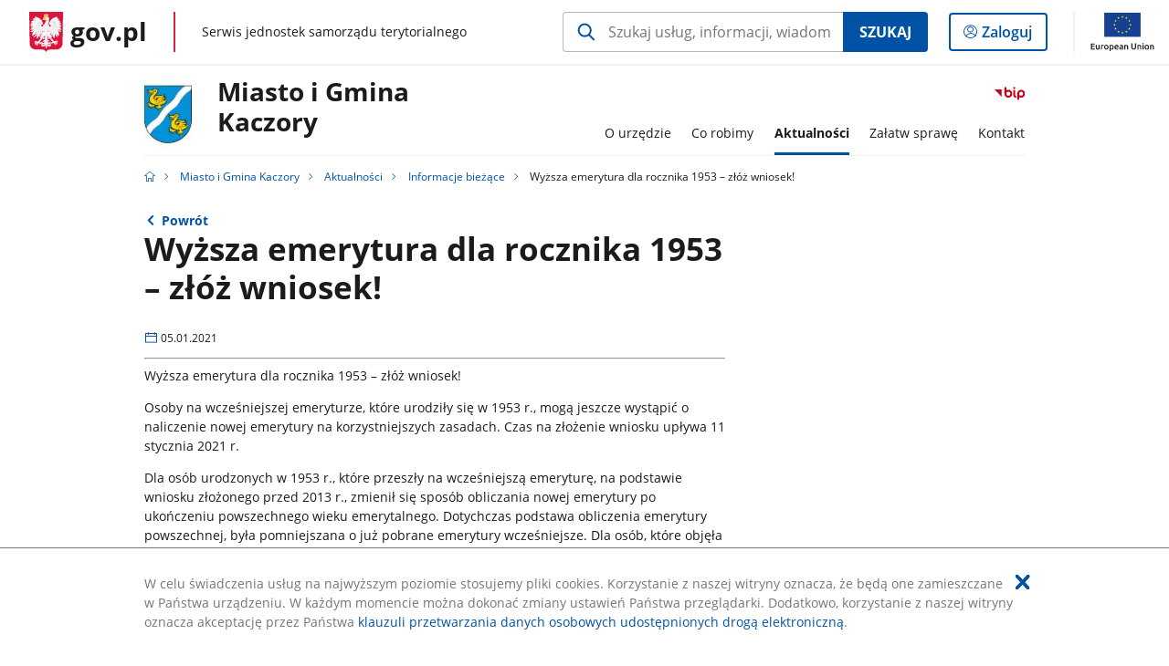

--- FILE ---
content_type: text/html;charset=UTF-8
request_url: https://samorzad.gov.pl/web/miasto-i-gmina-kaczory/wyzsza-emerytura-dla-rocznika-1953--zloz-wniosek
body_size: 5509
content:
<!DOCTYPE html>
<html lang="pl-PL" class="no-js ">
<head>
<title>Wyższa emerytura dla rocznika 1953 – złóż wniosek! - Miasto i Gmina Kaczory - Portal gov.pl</title>
<meta charset="utf-8"/>
<meta content="initial-scale=1.0, width=device-width" name="viewport">
<meta property="govpl:site_published" content="true"/>
<meta name="msvalidate.01" content="D55ECD200B1844DB56EFBA4DA551CF8D"/>
<meta property="og:site_name" content="Miasto i Gmina Kaczory"/>
<meta property="og:url" content="https://www.gov.pl/web/miasto-i-gmina-kaczory/wyzsza-emerytura-dla-rocznika-1953--zloz-wniosek"/>
<meta property="og:title"
content="Wyższa emerytura dla rocznika 1953 – złóż wniosek! - Miasto i Gmina Kaczory - Portal gov.pl"/>
<meta property="og:type" content="website"/>
<meta property="og:image" content="https://samorzad.gov.pl/img/fb_share_ogp.jpg"/>
<meta property="og:description" content=""/>
<meta name="twitter:description" content=""/>
<meta name="twitter:image" content="https://samorzad.gov.pl/img/fb_share_ogp.jpg"/>
<meta name="twitter:card" content="summary_large_image">
<meta name="twitter:title"
content="Wyższa emerytura dla rocznika 1953 – złóż wniosek! - Miasto i Gmina Kaczory - Portal gov.pl"/>
<meta property="govpl:site_hash" content="df9dab74-0b0b-065d-2d29-5582e0b452b8"/>
<meta property="govpl:site_path" content="/web/miasto-i-gmina-kaczory"/>
<meta property="govpl:active_menu_item" content=""/>
<meta property="govpl:search_scope" content="miasto-i-gmina-kaczory"/>
<link rel="icon" type="image/png" href="/img/icons/favicon-16x16.png"
sizes="16x16">
<link rel="icon" type="image/png" href="/img/icons/favicon-32x32.png"
sizes="32x32">
<link rel="icon" type="image/png" href="/img/icons/favicon-96x96.png"
sizes="96x96">
<link rel="stylesheet" type="text/css" href="/fonts/font-awesome.min.css">
<link rel="stylesheet" type="text/css" href="/css/vendors/jquery-ui-1.12.1-smoothness.min.css">
<link rel="stylesheet" type="text/css" href="/css/vendors/modaal.min.css">
<link rel="stylesheet" type="text/css" href="/css/vendors/vue-select.css">
<link rel="stylesheet" type="text/css" href="/css/govpl_template.css">
<link rel="stylesheet" type="text/css" href="/css/main-ac63e7c0b82.css">
<!--[if lt IE 9]>
<script src="/scripts/polyfills/html5shiv-3.7.3.min.js"></script>
<![endif]-->
<script src="/scripts/polyfills/modernizr-custom.js"></script>
<script src="/scripts/polyfills/polyfills.js"></script>
<script src="/scripts/vendors/jquery-3.3.1.min.js"></script>
<script src="/scripts/vendors/jquery-ui-1.12.1.min.js"></script>
<script src="/scripts/vendors/modaal.min.js"></script>
<script src="/scripts/vendors/b_util.js"></script>
<script src="/scripts/vendors/b_tab_orginal.js"></script>
<script src="/scripts/vendors/validate.min.js"></script>
<script src="/scripts/gov_context.js?locale=pl_PL"></script>
<script src="/scripts/accordion.js"></script>
<script src="/scripts/govpl.js"></script>
<script src="/scripts/bundle-929de7423f0.js"></script>
<script src="/scripts/utils.js"></script>
</head>
<body id="body"
class="">
<nav class="quick-access-nav">
<ul>
<li><a href="#main-content">Przejdź do zawartości</a></li>
<li><a href="#footer-contact">Przejdź do sekcji Kontakt</a></li>
<li><a href="#footer-links">Przejdź do sekcji stopka gov.pl</a></li>
</ul>
</nav>
<div id="cookies-info">
<div class="main-container">W celu świadczenia usług na najwyższym poziomie stosujemy pliki cookies. Korzystanie z naszej witryny oznacza, że będą one zamieszczane w Państwa urządzeniu. W każdym momencie można dokonać zmiany ustawień Państwa przeglądarki. Dodatkowo, korzystanie z naszej witryny oznacza akceptację przez Państwa <a href="https://www.gov.pl/cyfryzacja/klauzula-przetwarzania-danych-osobowych-udostepnionych-droga-elektroniczna" aria-label="Wciśnij enter, aby przejść do klauzuli przetwarzania danych osobowych udostępnionych drogą elektroniczną.">klauzuli przetwarzania danych osobowych udostępnionych drogą elektroniczną</a>.
<button aria-label="Akceptuję politykę dotycząca wykorzystania plików cookies. Zamknij pop-up."></button>
</div>
</div>
<div id="govpl"></div>
<header class="page-header">
<div class="main-container">
<div>
<div class="header-links">
<div class="icons">
<ul>
<li class="bip">
<a href="/web/miasto-i-gmina-kaczory/mapa-strony?show-bip=true">
<span class="sr-only">Przejdź do serwisu Biuletyn Informacji Publicznej Miasto i Gmina <br> Kaczory</span>
<img src="/img/bip_simple.svg" class="icon" alt="Logo Biuletynu Informacji Publicznej" height="25" aria-hidden="true"/>
<img src="/img/bip_simple.svg" class="icon-hover" alt="" height="25" aria-hidden="true"/>
</a>
</li>
</ul>
</div>
</div>
<h1 class="unit-h1">
<div class="unit-h1__logo">
<img src="/photo/0064c865-8b11-4e61-b063-3bdc33181e2d" alt=""/>
</div>
<a href="/web/miasto-i-gmina-kaczory">Miasto i Gmina <br> Kaczory</a>
</h1>
<nav id="unit-menu">
<a href="#unit-menu-list" id="unit-menu-toggle" aria-haspopup="true" aria-expanded="false">MENU<i></i></a>
<ul id="unit-menu-list">
<li id="unit-submenu-0" class="has-child">
<a href="/web/miasto-i-gmina-kaczory/o-urzedzie" aria-haspopup="true" aria-expanded="false"
>
<span class="menu-open">O urzędzie</span>
<span class="menu-back">Wstecz</span>
</a>
<ul>
<li>
<a href="/web/miasto-i-gmina-kaczory/informacje-podstawowe"
>Informacje podstawowe</a>
</li>
<li>
<a href="/web/miasto-i-gmina-kaczory/informacje-o-miescie-i-gminie"
>Informacje o mieście i gminie</a>
</li>
<li>
<a href="/web/miasto-i-gmina-kaczory/burmistrz-miasta-i-gminy"
>Burmistrz Miasta i Gminy</a>
</li>
<li>
<a href="/web/miasto-i-gmina-kaczory/rada-miasta-i-gminy"
>Rada Miasta i Gminy</a>
</li>
<li>
<a href="/web/miasto-i-gmina-kaczory/jednostki-organizacyjne"
>Jednostki organizacyjne</a>
</li>
<li>
<a href="/web/miasto-i-gmina-kaczory/jednostki-pomocnicze"
>Jednostki pomocnicze</a>
</li>
<li>
<a href="/web/miasto-i-gmina-kaczory/statut"
>Statut</a>
</li>
<li>
<a href="/web/miasto-i-gmina-kaczory/turystyka-i-rekreacja"
>Turystyka i rekreacja</a>
</li>
<li>
<a href="/web/miasto-i-gmina-kaczory/dane-statystyczne"
>Dane statystyczne</a>
</li>
<li>
<a href="/web/miasto-i-gmina-kaczory/oswiadczenia-majatkowe"
>Oświadczenia majątkowe</a>
</li>
<li>
<a href="/web/miasto-i-gmina-kaczory/raport-o-stanie-gminy"
>Raport o stanie Gminy</a>
</li>
<li>
<a href="/web/miasto-i-gmina-kaczory/raporty-o-stanie-zapewniania-dostepnosci"
>Raporty o stanie zapewniania dostępności</a>
</li>
<li>
<a href="/web/miasto-i-gmina-kaczory/herb-i-flaga"
>Herb i flaga</a>
</li>
<li>
<a href="/web/miasto-i-gmina-kaczory/stowarzyszenia-i-zwiazki"
>Stowarzyszenia i związki</a>
</li>
<li>
<a href="/web/miasto-i-gmina-kaczory/struktura-organizacyjna"
>Struktura organizacyjna</a>
</li>
<li>
<a href="/web/miasto-i-gmina-kaczory/regulamin-organizacyjny-urzedu"
>Regulamin organizacyjny urzędu</a>
</li>
<li>
<a href="/web/miasto-i-gmina-kaczory/nadanie-statusu-miasta-miejscowosci-kaczory"
>Nadanie statusu miasta miejscowości Kaczory</a>
</li>
<li>
<a href="/web/miasto-i-gmina-kaczory/cyberbezpieczenstwo"
>Cyberbezpieczeństwo</a>
</li>
<li>
<a href="/web/miasto-i-gmina-kaczory/klauzula-informacyjna"
>Klauzula informacyjna</a>
</li>
</ul>
</li>
<li id="unit-submenu-1" class="has-child">
<a href="/web/miasto-i-gmina-kaczory/co-robimy" aria-haspopup="true" aria-expanded="false"
>
<span class="menu-open">Co robimy</span>
<span class="menu-back">Wstecz</span>
</a>
<ul>
<li>
<a href="/web/miasto-i-gmina-kaczory/sesje-rady-miasta-i-gminy"
>Sesje Rady Miasta i Gminy</a>
</li>
<li>
<a href="/web/miasto-i-gmina-kaczory/zarzadzenia-burmistrza"
>Zarządzenia Burmistrza</a>
</li>
<li>
<a href="/web/miasto-i-gmina-kaczory/przetargi-na-nieruchomosci"
>Przetargi na nieruchomości</a>
</li>
<li>
<a href="/web/miasto-i-gmina-kaczory/przetargi---zamowienia-publiczne"
>Przetargi - zamówienia publiczne</a>
</li>
<li>
<a href="/web/miasto-i-gmina-kaczory/ochrona-srodowiska"
>Ochrona środowiska</a>
</li>
<li>
<a href="/web/miasto-i-gmina-kaczory/decyzje-o-srodowiskowych-uwarunkowaniach"
>Decyzje o środowiskowych uwarunkowaniach</a>
</li>
<li>
<a href="/web/miasto-i-gmina-kaczory/gospodarka-odpadami-komunalnymi"
>Gospodarka odpadami komunalnymi</a>
</li>
<li>
<a href="/web/miasto-i-gmina-kaczory/planowanie-przestrzenne"
>Planowanie przestrzenne</a>
</li>
<li>
<a href="/web/miasto-i-gmina-kaczory/budzet"
>Budżet</a>
</li>
<li>
<a href="/web/miasto-i-gmina-kaczory/gminna-ewidencja-zabytkow"
>Gminna Ewidencja Zabytków</a>
</li>
<li>
<a href="/web/miasto-i-gmina-kaczory/prowadzone-rejestry-i-ewidencje"
>Prowadzone rejestry i ewidencje</a>
</li>
<li>
<a href="/web/miasto-i-gmina-kaczory/petycje"
>Petycje</a>
</li>
<li>
<a href="/web/miasto-i-gmina-kaczory/inwestycje"
>Inwestycje</a>
</li>
<li>
<a href="/web/miasto-i-gmina-kaczory/projekty-unijne"
>Projekty unijne</a>
</li>
<li>
<a href="/web/miasto-i-gmina-kaczory/fundusze-zewnetrzne---krajowe"
>Fundusze zewnętrzne - krajowe</a>
</li>
<li>
<a href="/web/miasto-i-gmina-kaczory/punkt-nieodplatnej-pomocy-prawnej"
>Punkt nieodpłatnej pomocy prawnej</a>
</li>
<li>
<a href="/web/miasto-i-gmina-kaczory/prawo-miejscowe"
>Prawo miejscowe</a>
</li>
<li>
<a href="/web/miasto-i-gmina-kaczory/rejestr-zarzadzen-wojtaburmistrza"
>Rejestr zarządzeń wójta/burmistrza</a>
</li>
<li>
<a href="/web/miasto-i-gmina-kaczory/spis-rolny-ogloszenie"
>Spis rolny</a>
</li>
</ul>
</li>
<li id="unit-submenu-2" class="has-child">
<a href="/web/miasto-i-gmina-kaczory/aktualnosci" aria-haspopup="true" aria-expanded="false"
class="active">
<span class="menu-open">Aktualności</span>
<span class="menu-back">Wstecz</span>
</a>
<ul>
<li>
<a href="/web/miasto-i-gmina-kaczory/informacje-biezace"
class="active">Informacje bieżące</a>
</li>
<li>
<a href="/web/miasto-i-gmina-kaczory/komunikaty-i-ogloszenia"
>Komunikaty i ogłoszenia</a>
</li>
<li>
<a href="/web/miasto-i-gmina-kaczory/adopcja-psow"
>Adopcja psów</a>
</li>
<li>
<a href="/web/miasto-i-gmina-kaczory/podatki1"
>Podatki</a>
</li>
<li>
<a href="/web/miasto-i-gmina-kaczory/zgromadzenia-publiczne"
>Zgromadzenia Publiczne</a>
</li>
<li>
<a href="/web/miasto-i-gmina-kaczory/wybory"
>Wybory</a>
</li>
<li>
<a href="/web/miasto-i-gmina-kaczory/powiatowy-urzad-pracy"
>Powiatowy Urząd Pracy</a>
</li>
<li>
<a href="/web/miasto-i-gmina-kaczory/otworz-sie-na-pomoc"
>Otwórz się na pomoc</a>
</li>
<li>
<a href="/web/miasto-i-gmina-kaczory/osp"
>OSP</a>
</li>
<li>
<a href="/web/miasto-i-gmina-kaczory/planowane-wylaczenia-pradu1"
>Informacje dotyczące - Planowanego wyłączenia prądu</a>
</li>
<li>
<a href="/web/miasto-i-gmina-kaczory/punkt-selektywnej-zbiorki-odpadow-komunalnych"
>Informacje dotyczące - Punktu Selektywnej Zbiórki Odpadów Komunalnych</a>
</li>
<li>
<a href="/web/miasto-i-gmina-kaczory/system-powiadamiania-mieszkancow-za-pomoca-sms"
>System powiadamiania mieszkańców za pomocą SMS</a>
</li>
<li>
<a href="/web/miasto-i-gmina-kaczory/badania-zdrowotne"
>Informacje dotyczące - Badań zdrowotnych</a>
</li>
<li>
<a href="/web/miasto-i-gmina-kaczory/gus1"
>Informacje od Głównego Urządu Statystycznego</a>
</li>
<li>
<a href="/web/miasto-i-gmina-kaczory/sim-kzn-wielkopolska"
>SIM &quot;KZN-Wielkopolska&quot;</a>
</li>
<li>
<a href="/web/miasto-i-gmina-kaczory/zebrania-wiejskie"
>Zebrania wiejskie</a>
</li>
<li>
<a href="/web/miasto-i-gmina-kaczory/taryfa-dla-zbiorowego-zaopatrzenia-w-wode-i-zbiorowego-odprowadzenia-sciekow"
>Taryfa dla zbiorowego zaopatrzenia w wodę i zbiorowego odprowadzenia ścieków</a>
</li>
<li>
<a href="/web/miasto-i-gmina-kaczory/wybory-lawnikow"
>Wybory ławników</a>
</li>
<li>
<a href="/web/miasto-i-gmina-kaczory/niepublikowane-w-bip"
>Niepublikowane w BIP</a>
</li>
<li>
<a href="/web/miasto-i-gmina-kaczory/raport-o-stanie-gminy-kaczory"
>Raport o stanie Gminy Kaczory</a>
</li>
<li>
<a href="/web/miasto-i-gmina-kaczory/nabor-na-stanowisko"
>Nabór na stanowisko</a>
</li>
<li>
<a href="/web/miasto-i-gmina-kaczory/zapowiedzi-wydarzen"
>Zapowiedzi wydarzeń</a>
</li>
</ul>
</li>
<li id="unit-submenu-3" class="has-child">
<a href="/web/miasto-i-gmina-kaczory/zalatw-sprawe" aria-haspopup="true" aria-expanded="false"
>
<span class="menu-open">Załatw sprawę</span>
<span class="menu-back">Wstecz</span>
</a>
<ul>
<li>
<a href="/web/miasto-i-gmina-kaczory/budownictwo"
>Budownictwo</a>
</li>
<li>
<a href="/web/miasto-i-gmina-kaczory/ewidencja-ludnosci"
>Ewidencja Ludności</a>
</li>
<li>
<a href="/web/miasto-i-gmina-kaczory/dowody-osobiste"
>Dowody Osobiste</a>
</li>
<li>
<a href="/web/miasto-i-gmina-kaczory/dzialalnosc-gospodarcza"
>Działalność Gospodarcza</a>
</li>
<li>
<a href="/web/miasto-i-gmina-kaczory/ksiegowosc-podatkowa-dodatki-mieszkaniowe"
>Księgowość podatkowa, dodatki mieszkaniowe</a>
</li>
<li>
<a href="/web/miasto-i-gmina-kaczory/podatki-lokalne"
>Podatki Lokalne</a>
</li>
<li>
<a href="/web/miasto-i-gmina-kaczory/ewidencja-innych-obiektow-swiadczacych-uslugi-hotelarskie1"
>Ewidencja innych obiektów świadczących usługi hotelarskie</a>
</li>
<li>
<a href="/web/miasto-i-gmina-kaczory/gospodarka-wodno-sciekowa"
>Gospodarka wodno ściekowa</a>
</li>
<li>
<a href="/web/miasto-i-gmina-kaczory/grunty"
>Grunty</a>
</li>
<li>
<a href="/web/miasto-i-gmina-kaczory/medale-za-pozycie-malzenskie"
>Medale za pożycie małżeńskie</a>
</li>
<li>
<a href="/web/miasto-i-gmina-kaczory/ochrona-srodowiska-i-rolnictwo"
>Ochrona środowiska i rolnictwo</a>
</li>
<li>
<a href="/web/miasto-i-gmina-kaczory/psy-ras-agresywnych"
>Psy ras agresywnych</a>
</li>
<li>
<a href="/web/miasto-i-gmina-kaczory/informacja-publiczna-ktora-nie-zostala-udostepniona-w-biuletynie-informacji-publicznej"
>Informacja publiczna, która nie została udostępniona w Biuletynie Informacji Publicznej</a>
</li>
<li>
<a href="/web/miasto-i-gmina-kaczory/skargi-i-wnioski"
>Skargi i wnioski</a>
</li>
<li>
<a href="/web/miasto-i-gmina-kaczory/sygnalisci"
>Sygnaliści</a>
</li>
</ul>
</li>
<li id="unit-submenu-4" class="has-child">
<a href="/web/miasto-i-gmina-kaczory/kontakt" aria-haspopup="true" aria-expanded="false"
>
<span class="menu-open">Kontakt</span>
<span class="menu-back">Wstecz</span>
</a>
<ul>
<li>
<a href="/web/miasto-i-gmina-kaczory/dane-kontaktowe"
>Dane kontaktowe</a>
</li>
<li>
<a href="/web/miasto-i-gmina-kaczory/dzielnicowi"
>Dzielnicowi</a>
</li>
<li>
<a href="/web/miasto-i-gmina-kaczory/redakcja-bip"
>Redakcja BIP</a>
</li>
</ul>
</li>
<li id="menu-close"><button>Zamknij menu</button></li>
</ul>
</nav>
</div>
</div>
</header>
<main>
<nav class="breadcrumbs main-container" aria-label="Ścieżka okruszków"><ul>
<li><a class="home" href="https://samorzad.gov.pl/" aria-label="Strona główna gov.pl"></a></li>
<li>
<a href="/web/miasto-i-gmina-kaczory">Miasto i Gmina Kaczory</a>
</li>
<li>
<a href="/web/miasto-i-gmina-kaczory/aktualnosci">Aktualności</a>
</li>
<li>
<a href="/web/miasto-i-gmina-kaczory/informacje-biezace">Informacje bieżące</a>
</li>
<li>
Wyższa emerytura dla rocznika 1953 – złóż wniosek!
</li>
</ul></nav>
<div class="main-container return-button">
<a href="/web/miasto-i-gmina-kaczory/informacje-biezace" aria-label="Powrót do strony nadrzędnej - Informacje bieżące">Powrót</a>
</div>
<div class="article-area main-container ">
<article class="article-area__article " id="main-content">
<h2>Wyższa emerytura dla rocznika 1953 – złóż wniosek!</h2>
<p class="event-date">05.01.2021</p>
<div class="editor-content">
<div><hr />
<p>Wyższa emerytura dla rocznika 1953 &ndash; zł&oacute;ż wniosek!</p>
<p>Osoby na wcześniejszej emeryturze, kt&oacute;re urodziły się w 1953 r., mogą jeszcze wystąpić o naliczenie nowej emerytury na korzystniejszych zasadach. Czas na złożenie wniosku upływa 11 stycznia 2021 r.</p>
<p>Dla os&oacute;b urodzonych w 1953 r., kt&oacute;re przeszły na wcześniejszą emeryturę, na podstawie wniosku złożonego przed 2013 r., zmienił się spos&oacute;b obliczania nowej emerytury po ukończeniu powszechnego wieku emerytalnego. Dotychczas podstawa obliczenia emerytury powszechnej, była pomniejszana o już pobrane emerytury wcześniejsze. Dla os&oacute;b, kt&oacute;re objęła zmiana przepis&oacute;w, takiego pomniejszania już nie ma.<br />
Kto otrzyma wyższą emeryturę na wniosek?<br />
Osoby, kt&oacute;re nadal pobierają emeryturę wcześniejszą i nie mają jeszcze przyznanej emerytury powszechnej, mogą złożyć o nią wniosek do Zakładu Ubezpieczeń Społecznych. Jeśli zrobią to najp&oacute;źniej do 11 stycznia 2021 r., to ZUS wyliczy świadczenie na korzystniejszych zasadach. Do złożenia wniosku służy standardowy formularz o symbolu EMP. Emerytura w nowej wysokości będzie przysługiwać od miesiąca złożenia wniosku.</p>
<p>Kto nie musi składać wniosku?<br />
Osoby, kt&oacute;re mają już przyznaną emeryturę powszechną w wysokości pomniejszonej o pobrane emerytury wcześniejsze, nie muszą robić nic. ZUS, po 11 stycznia 2021 r., przeliczy ich świadczenie z urzędu i poinformuje o nowej wysokości emerytury. Emerytura w nowej wysokości będzie przysługiwać od dnia, od kt&oacute;rego ZUS podjął wypłatę emerytury powszechnej. Jeśli wypłata tej emerytury była zawieszona, to świadczenie w nowej wysokości będzie przysługiwać od dnia, od kt&oacute;rego mogłaby być podjęta jego wypłata.<br />
Jeśli przeliczone świadczenie okaże się wyższe od dotychczasowego, to ZUS wypłaci też wyr&oacute;wnanie.<br />
Więcej informacji można znaleźć na stronie internetowej www.zus.pl.</p>
<p>Marlena Nowicka<br />
rzeczniczka prasowa<br />
ZUS w Wielkopolsce</p>
</div>
</div>
</article>
</div>
<pre id="pageMetadata" class="hide">{"register":{"columns":[]}}</pre>
</main>
<footer class="footer">
<div class="main-container">
<div class="ministry-section" id="footer-contact">
<h2><span class="sr-only">stopka</span> Urząd Miasta i Gminy w Kaczorach</h2>
<div class="contact">
<div class="address-column">
<h3>ADRES</h3>
<address>
<p>ul. Pilska 1</p>
<p>64-810 Kaczory</p>
<p>NIP 7642630545</p>
<p>Regon 570791193</p>
</address>
</div>
<div class="help_line-social_media-column">
<div class="help-line">
<h3>KONTAKT</h3>
<p>
Skontaktuj się z nami<br>
<a href="tel:67 2842 371"
aria-label="Infolinia. Numer telefonu: 67.2 8 4 2.3 7 1">
67 2842 371
</a>
</p>
<p>
Infolinia dla Obywatela<br>
<a href="tel:"
aria-label="Infolinia. Numer telefonu: ">
</a>
</p>
<p class="open-hours">Czynna w dni robocze<br>w godzinach 7:15-15:15</p>
</div>
<div class="social-media">
<h3>MEDIA SPOŁECZNOŚCIOWE:</h3>
<ul>
<li>
<a class="facebook" target="_blank"
title="Otworzy się w nowej karcie" href="https://www.facebook.com/umigkaczory/">
<span class="sr-only" lang="en">facebook</span>
</a>
</li>
</ul>
</div>
</div>
</div>
<div class="shortcuts ">
<h3 class="js-toggle-shortcuts" tabindex="0" aria-exapanded="false">Na skróty</h3>
<ul>
<li><a href="http://samorzad.gov.pl/miasto-i-gmina-kaczory/deklaracja-dostepnosci">Deklaracja dostępności</a></li>
<li><a href="http://samorzad.gov.pl/miasto-i-gmina-kaczory/rodo">RODO</a></li>
</ul>
</div>
<div style="clear:both"></div>
</div>
<div id="govpl-footer"></div>
</div>
</footer>
<script src="/scripts/govpl_template.js?locale=pl_PL"></script>
<script src="/scripts/body_end.js"></script>
<script src="/scripts/register_metadata.js"></script>
<noscript>
<iframe src="https://www.googletagmanager.com/ns.html?id=GTM-P67N5GM"
height="0" width="0" style="display:none;visibility:hidden"></iframe>
</noscript>
</body>
</html>